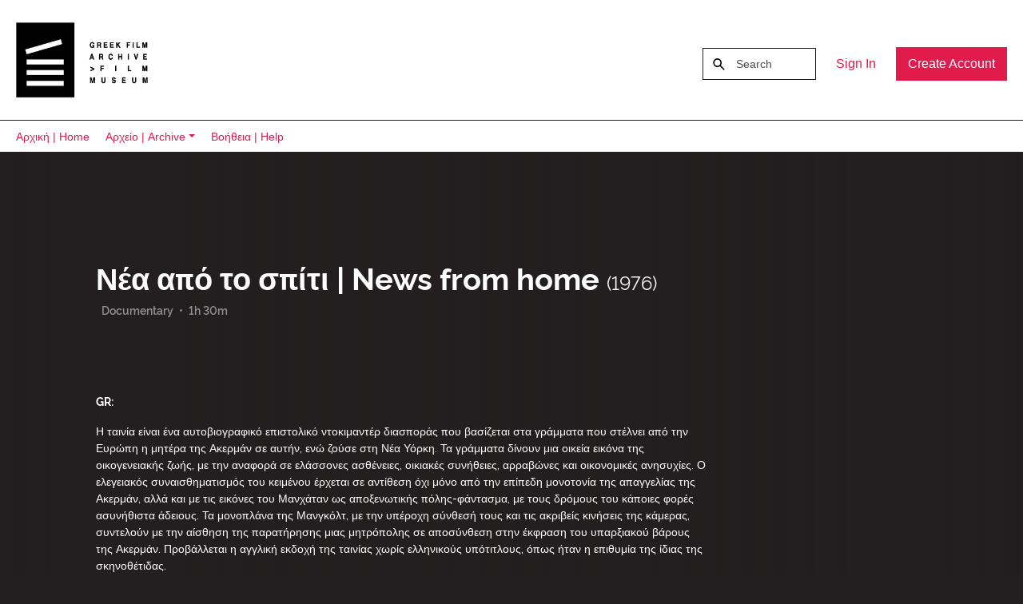

--- FILE ---
content_type: text/html; charset=utf-8
request_url: https://online.tainiothiki.gr/film/nea-apo-to-spiti-news-from-home/
body_size: 8020
content:


<!DOCTYPE html>
<html lang="en">
  <head>
    <meta charset="utf-8">
    <meta name="viewport" content="width=device-width, initial-scale=1, shrink-to-fit=no">
    <link rel="manifest" href="/manifest.json">
    <link rel="preload" href="/en_AU.all.json" as="fetch" crossorigin type="application/json">
    <link rel="preload" href="/classifications.all.json" as="fetch" crossorigin type="application/json">
    <!-- Kibble:0.17.8 -->
    <!-- Template:0.0.19 -->
    <link rel="stylesheet" href="//cdn.shift72.com/1.3/s72.ui.css">
    <link rel="stylesheet" href="//cdn.shift72.com/1.3/s72.transactional.css">
    <link rel="stylesheet" href="/styles/swiper.css">

    <link rel="stylesheet" href="https://cdn.rawgit.com/h-ibaldo/Raleway_Fixed_Numerals/master/css/rawline.css">
    <link rel="stylesheet" href="/styles/main.css">

    <link rel="shortcut icon" href="/favicon.ico" type="image/x-icon">
    <link rel="icon" href="/favicon.ico" type="image/x-icon">

    
  

  

  
    
  

  
  
  

  <title>Tainiothiki Online | Νέα από το σπίτι | News from home</title>
  <meta property="og:title" content="Tainiothiki Online | Νέα από το σπίτι | News from home">
  <meta property="twitter:title" content="Tainiothiki Online | Νέα από το σπίτι | News from home">

  <meta property="og:url" content="https://online.tainiothiki.gr/film/nea-apo-to-spiti-news-from-home/">

  
    <meta property="og:site_name" content="Tainiothiki Online">
  

  
  <meta property="og:image" content="/images/common/facebook-image.png">
  <meta property="twitter:image" content="/images/common/facebook-image.png">
  <meta property="twitter:card" content="summary_large_image">
  

  
    
      <meta property="og:type" content="video.movie">
    
  

  

  
    <meta name="description" content="News from home">
    <meta property="og:description" content="News from home">
    <meta property="twitter:description" content="News from home">
  

  
    <meta name="keywords" content="vod, on demand, ondemand, video, film, movie, rent, stream, tainiothiki, online, ταινιοθήκη, φεστιβάλ, film, festival, movies, films, tainiothikigr, tributes, film festival, κινηματογράφος, ταινίες, κινηματογράφος, αφιέρωμα, ταινία">
  

  



    <script src="https://cdnjs.cloudflare.com/polyfill/v3/polyfill.min.js?features=default,fetch" defer></script>
    <script src="//cdn.shift72.com/1.3/s72.core.js" defer></script>
    <script src="//cdn.shift72.com/1.3/s72.ui.js" defer></script>

    <script src="/scripts/main.js" defer></script>

    <script src="//cdn.shift72.com/1.3/s72.transactional.js" defer></script>
    <script src="https://js.stripe.com/v3/" defer></script>

    <script>
      window.addEventListener('DOMContentLoaded', function(){
        s72.cfg(function(){ return s72.i18n.load('en', '/en_AU.all.json'); });
        s72.boot({ config: {"ad_delivery":"internal","admin_image_root_path":"https://s72-public-assets-production.s3.amazonaws.com/2weg2","admin_item_limits":"true","admin_show_available_to_date":"true","admin_show_google_settings":"true","admin_show_stripe_options":"true","base_download_url":"https://indiereign180-a.akamaihd.net","base_url":"https://indiereign180-a.akamaihd.net","bg_image_path":"/posters-and-backdrops/1600x1100","carousel":"v2","carousel_image_path":"/posters-and-backdrops/1600x600","chromecast":"true","classification_image_path":"/posters-and-backdrops/170x70","concurrent_content_access_limit":"2","concurrent_streams_limit":"2","default_image_type":"landscape","detail_page":"v2","device_user_limit":"3","encoding_profile_hd":"screenplus_hd","encoding_profile_sd":"screenplus_sd","feature_ads":"true","feature_transactional":"true","geo_check_on_play":"true","google_analytics_id":"UA-158218897-2","google_tag_manager_id":"GTM-P3ZJDPT","header_image_path":"/posters-and-backdrops/1200x422","heartbeat_freq":"60","heartbeat_tolerance":"5","image_root_path":"https://d2gynsnnx1ixn5.cloudfront.net/2weg2","ingestion_manager_version":"3","landscape_poster_path":"/posters-and-backdrops/585x330","media_item_caption":"true","media_item_caption_genres_count":"3","perform_cc_country_check":"false","playback_disable_firefox":"false","player_allow_mobile_drm_content":"true","player_resume":"true","portrait_poster_path":"/posters-and-backdrops/282x422","rental_duration_minutes":"2880","rental_playback_duration_minutes":"1800","rental_redeem_period":"2","required_dob":"false","required_dob_and_gender":"false","required_gender":"false","search_disabled":"false","seo_site_keywords":"vod, on demand, ondemand, video, film, movie, rent, stream, tainiothiki, online, ταινιοθήκη, φεστιβάλ, film, festival, movies, films, tainiothikigr, tributes, film festival, κινηματογράφος, ταινίες, κινηματογράφος, αφιέρωμα, ταινία","seo_site_name":"Tainiothiki Online","seo_title_prefix":"Tainiothiki Online |","signup_dob":"false","signup_dob_and_gender":"false","signup_email_optin":"true","signup_gender":"false","storage_limit_GB":"2500","stripe_connect_account_id":"acct_1HL5GuFkpQDzoLzz","stripe_pk":"pk_live_qVDuCUeIMgaXqJ4jbW5M2cJN","upload":"true","user_analytics":"true","wishlist_enabled":"true"}, toggles: {"admin_add_external_pages":true,"admin_add_report_streams":true,"admin_bg_image":true,"admin_bundles":true,"admin_carousel_image":true,"admin_delete_meta":true,"admin_invite_admins":true,"admin_journal":true,"admin_page_images":true,"admin_recommendation_collections":true,"admin_report_activity":true,"admin_report_engagement":true,"admin_report_streamers":true,"admin_user_delete":true,"admin_user_devices":true,"classic_streams_disabled":true,"classifications_enabled":true,"kibble":true,"tax_settings":true,"uploader_v2":true,"use_new_license_server":true,"use_queued_email_sender":true,"user_invite":true} });
      });
    </script>

    <script type="text/javascript" src="/scripts/swiper.min.js"></script>
  </head>
  <body>
    <s72-cookie-consent></s72-cookie-consent>
    
  
  <!-- Google Tag Manager (noscript) -->
  <noscript><iframe src="https://www.googletagmanager.com/ns.html?id=GTM-P3ZJDPT" height="0" width="0" style="display:none;visibility:hidden"></iframe></noscript>
  <!-- End Google Tag Manager (noscript) -->
  


    
  
<div class="navigation" data-toggle="affix">
  <nav class="navbar navbar-expand-md navbar-dark">
      <a class="navbar-brand" href="/">Greek Film Archive</a>
      
      <button class="navbar-toggler" type="button" s72-collapse=".navbar-collapse" aria-controls="navbarsExampleDefault" aria-expanded="false" aria-label="Toggle navigation">
        <span class="icon-navbar-toggler"></span>
      </button>

      <div class="collapse navbar-collapse">
        <!-- added search bar here to collapse on 768px -->
      
        <form id="header-search" class="form-inline ml-md-auto" action="/search.html">
            <input class="form-control form-control-search" type="search" placeholder="Search" name="q" aria-label="Search">
            <button class="sr-only" type="submit">Submit search</button>
        </form>
      

        
          <ul class="mobile-nav d-md-none">
            
              
                <li class="nav-item ">
                  <a class="nav-link" href="/">Αρχική | Home</a>
                </li>
              
            
              
                <li class="nav-item title">Αρχείο | Archive</li>
                
                <li class="nav-item ">
                  <a class="nav-link" href="/collection/επόμενες-εκδηλώσεις-upcoming-events/">Επόμενες Εκδηλώσεις | Upcoming Events</a>
                </li>
                
                <li class="nav-item ">
                  <a class="nav-link" href="/collection/προηγούμενες-εκδηλώσεις-previous-events/">Προηγούμενες Εκδηλώσεις | Previous Events</a>
                </li>
                
              
            
              
                <li class="nav-item ">
                  <a class="nav-link" href="/page/help/">Βοήθεια | Help</a>
                </li>
              
            
          </ul>
        

        <div class="navbar-nav s72-hide">
        	
  <s72-user-anon class="user-anon">
    <a href="/signin.html" class="btn btn-signin">Sign In</a>
    
      <a href="/signup.html" class="btn btn-signup">Create Account</a>
    
  </s72-user-anon>

        	
  <s72-user-known>
    <s72-dropdown class="navbar-nav-user-nav">
      <div>
        <a href="#" class="s72-btn s72-dropdown-toggle">
          Signed in as <s72-username></s72-username>
        </a>
      </div>
      <ul class="s72-dropdown-menu s72-dropdown-menu-right">
        
        <li>
          <a class="s72-dropdown-item" href="/wishlist.html">My List</a>
        </li>
        

        
        <li>
          <a class="s72-dropdown-item" href="/library.html">My Library</a>
        </li>
        
        <li>
          <a class="s72-dropdown-item" href="/devices.html">My Devices</a>
        </li>
        <li>
          <a class="s72-dropdown-item" href="/account.html">My Account</a>
        </li>
        <li>
          <s72-sign-out class="s72-dropdown-item">Sign Out</s72-sign-out>
        </li>
      </ul>
    </s72-dropdown>
  </s72-user-known>

        </div>

      </div>
  </nav>

  
    <ul class="sub-nav">
      
        
          <li class="nav-item ">
            <a class="nav-link" href="/">Αρχική | Home</a>
          </li>
        
      
        
          <li class="nav-item">
            <s72-dropdown>
              <a class="s72-dropdown-toggle nav-link" href="#">Αρχείο | Archive</a>
              <div class="s72-dropdown-menu sub-nav-menu">
                
                  <a class="nav-link" href="/collection/επόμενες-εκδηλώσεις-upcoming-events/">Επόμενες Εκδηλώσεις | Upcoming Events</a>
                
                  <a class="nav-link" href="/collection/προηγούμενες-εκδηλώσεις-previous-events/">Προηγούμενες Εκδηλώσεις | Previous Events</a>
                
              </div>
            </s72-dropdown>
          </li>
        
      
        
          <li class="nav-item ">
            <a class="nav-link" href="/page/help/">Βοήθεια | Help</a>
          </li>
        
      
    </ul>
  

</div>



    
  <div class="page page-film meta-detail meta-detail-film">
    <div class="meta-detail-bg">
      <div class="right-gradient"></div>
      <s72-image src="https://d2gynsnnx1ixn5.cloudfront.net/2weg2/images/1600x1100/film/145357/a6dce19499bb730bde3558236812c56c.png" alt="" class="meta-detail-bg-img"></s72-image>
    </div>
    <div class="container">
      <div class="meta-detail-main">
        
        <div class="meta-detail-content">
          <h1>Νέα από το σπίτι | News from home <small>(1976)</small></h1>
          <div class="meta-detail-tagline-and-classification">
            <div class="meta-detail-tagline">
              
  <ul class="meta-item-tagline">

    

    
    <li class="meta-item-tagline-item meta-item-tagline-item-classification">
      <s72-classification-label data-slug="/film/145357" data-layout="tooltip"></s72-classification-label>
    </li>
    

    
      

        
        

        
          <li class="meta-item-tagline-item">Documentary</li>
        

        
          <li class="meta-item-tagline-divider">•</li>
        

      

      

    

    

      
        <li class="meta-item-tagline-item">1h 30m</li>
      

      
    

    

    

  <!--    -->

  </ul>

            </div>
          </div>

          <!-- null -->

          <div class="meta-detail-buttons">
            <s72-play-button data-slug="/film/145357" data-title="Νέα από το σπίτι | News from home"></s72-play-button>
            <s72-pricing-buttons data-slug="/film/145357" data-title="Νέα από το σπίτι | News from home"></s72-pricing-buttons>
          </div>
          
            <s72-availability-status data-slug="/film/145357"></s72-availability-status>
            <br>
          
          <s72-availability-label data-slug="/film/145357"></s72-availability-label>
          <div class="meta-detail-synopsis"><p><strong>GR:</strong></p>

<p>Η ταινία είναι ένα αυτοβιογραφικό επιστολικό ντοκιμαντέρ διασποράς που βασίζεται στα γράμματα που στέλνει από την Ευρώπη η μητέρα της Ακερμάν σε αυτήν, ενώ ζούσε στη Νέα Υόρκη. Τα γράμματα δίνουν μια οικεία εικόνα της οικογενειακής ζωής, με την αναφορά σε ελάσσονες ασθένειες, οικιακές συνήθειες, αρραβώνες και οικονομικές ανησυχίες. Ο ελεγειακός συναισθηματισμός του κειμένου έρχεται σε αντίθεση όχι μόνο από την επίπεδη μονοτονία της απαγγελίας της Ακερμάν, αλλά και με τις εικόνες του Μανχάταν ως αποξενωτικής πόλης-φάντασμα, με τους δρόμους του κάποιες φορές ασυνήθιστα άδειους. Τα μονοπλάνα της Μανγκόλτ, με την υπέροχη σύνθεσή τους και τις ακριβείς κινήσεις της κάμερας, συντελούν με την αίσθηση της παρατήρησης μιας μητρόπολης σε αποσύνθεση στην έκφραση του υπαρξιακού βάρους της Ακερμάν. Προβάλλεται η αγγλική εκδοχή της ταινίας χωρίς ελληνικούς υπότιτλους, όπως ήταν η επιθυμία της ίδιας της σκηνοθέτιδας.</p>

<p><strong>EN:</strong></p>

<p>The film is an autobiographical and epistolary diaspora documentary, based on letters sent from Europe by Akerman’s mother to her while she was living in New York. The letters give a familiar picture of
family life, with reference to minor illnesses, household habits, en-
gagements and financial worries. The text’s elegiac emotionalism is
counterpointed not only with the flat monotone of Akerman’s recitation, but also with the images of Manhattan as an alien ghost town, with its streets sometimes preternaturally empty. Mangolte’s long takes, with their magnificent composition and precise camera movements, contribute, with the sense of observing a decaying metropolis, to the expression of Akerman’s existential weight.</p>

<p><strong>Προσοχή, η συγκεκριμένη ταινία προβάλλεται χωρίς υπότιτλους | Please note, that this specific film is screened without subtitles</strong></p>

<p><a href="http://www.tainiothiki.gr/el/tainies/1216-nea-apo-to-spiti" rel="nofollow noopener" target="_blank">Περισσότερα | More</a></p>
</div>
          <div class="meta-detail-extras">
            
            <s72-userwishlist-button data-slug="/film/145357" class="btn-wishlist"></s72-userwishlist-button>
            
	<div class="social-media-buttons">
		<div class="social-media-buttons-title">
			<h5>Share</h5>
		</div>
		<div class="social-media-buttons-container">
			<a target="_blank" title="Share on Facebook" href="https://www.facebook.com/sharer/sharer.php?u=https%3A%2F%2Fonline.tainiothiki.gr%2Ffilm%2Fnea-apo-to-spiti-news-from-home%2F" class="btn btn-social btn-social-facebook"><i class="fa fa-facebook"></i></a>
			<a target="_blank" title="Tweet" href="https://twitter.com/intent/tweet?text=+https%3A%2F%2Fonline.tainiothiki.gr%2Ffilm%2Fnea-apo-to-spiti-news-from-home%2F" class="btn btn-social btn-social-twitter"><i class="fa fa-twitter"></i></a>
			<a target="_blank" title="Share on LinkedIn" href="https://www.linkedin.com/shareArticle?mini=true&url=https%3A%2F%2Fonline.tainiothiki.gr%2Ffilm%2Fnea-apo-to-spiti-news-from-home%2F&title=" class="btn btn-social btn-social-linkedin"><i class="fa fa-linkedin"></i></a>
		</div>
	</div>

          </div>
          <div class="meta-detail-cast">
          
            <p>
              
            </p>
          </div>
          <div class="meta-detail-crew d-flex">
            
              <div class="crew-member">
                <h4>Director</h4>
                <a href="/search.html?q=Chantal Akerman">Chantal Akerman</a>
              </div>
            
          </div>
          
          
          
        </div>
      </div>
    </div>

    
    <div class="page-collection recommendations-collection">
      <div class="swiper-wrapper-container">
        
          <div class="swiper-container" data-items-per-row="4" data-layout="landscape">
        
          <div class="swiper-title">
              <h3>You may also like</h3>
          </div>
          <div class="swiper-wrapper">
            
              <div class="swiper-slide">
                
	
  
  

  
  
  
  
  
    
  
  
  
  
  
  
  
  
  
  <a href="/bundle/paketo-me-to-phako-ton-gunaikon-through-womens-lens-bundle/" class="meta-item-link" target="">
    <div class="poster poster-landscape">
      <s72-availability-status data-slug="/bundle/3600"></s72-availability-status>
      <s72-availability-label data-slug="/bundle/3600"></s72-availability-label>
      <s72-image src="https://d2gynsnnx1ixn5.cloudfront.net/2weg2/images/585x330/bundle/3600/01346c93618ec89a318d362a13137c54.png" alt="Πακέτο: Με το φακό των γυναικών | Through women&#39;s lens bundle" class="poster-image poster-image-landscape" border="0"></s72-image>
      
        <div class="hover">
          <div class="content">

            

            <div class="buttons">
              <s72-play-button data-slug="/bundle/3600" title="Πακέτο: Με το φακό των γυναικών | Through women&#39;s lens bundle"></s72-play-button>
              <s72-pricing-buttons data-slug="/bundle/3600" class="pricing-buttons-fit" title="Πακέτο: Με το φακό των γυναικών | Through women&#39;s lens bundle"></s72-pricing-buttons>
            </div>
          </div>
          <p style="margin-bottom:15px;font-weight:600"class="btn-wishlist">View detail</p>
          <s72-userwishlist-button data-slug="/bundle/3600" class="btn-wishlist"></s72-userwishlist-button>
        </div>
      
    </div>
  </a>

  
    <div class="caption">
      <div class="title" title="Πακέτο: Με το φακό των γυναικών | Through women&#39;s lens bundle">Πακέτο: Με το φακό των γυναικών | Through women's lens bundle
        
      </div>
      
  <ul class="meta-item-tagline">

    

    

    
      

      

    

    

    
      <li class="meta-item-tagline-item">14 films</li>
    

    

  <!--    -->

  </ul>

    </div>
  

  


              </div>
            
              <div class="swiper-slide">
                
	
  
  

  
  
  
  
  
    
  
  
  
  
  
  
  
  
  
  <a href="/bundle/olumpia-mutilenaiou-oi-mikrou-mekous-olympia-mytilinaiou-shorts/" class="meta-item-link" target="">
    <div class="poster poster-landscape">
      <s72-availability-status data-slug="/bundle/3599"></s72-availability-status>
      <s72-availability-label data-slug="/bundle/3599"></s72-availability-label>
      <s72-image src="https://d2gynsnnx1ixn5.cloudfront.net/2weg2/images/585x330/bundle/3599/7a45f9178c967542c1e3574442c7110b.png" alt="Ολυμπία Μυτιληναίου: Οι μικρού μήκους | Olympia Mytilinaiou: Shorts" class="poster-image poster-image-landscape" border="0"></s72-image>
      
        <div class="hover">
          <div class="content">

            

            <div class="buttons">
              <s72-play-button data-slug="/bundle/3599" title="Ολυμπία Μυτιληναίου: Οι μικρού μήκους | Olympia Mytilinaiou: Shorts"></s72-play-button>
              <s72-pricing-buttons data-slug="/bundle/3599" class="pricing-buttons-fit" title="Ολυμπία Μυτιληναίου: Οι μικρού μήκους | Olympia Mytilinaiou: Shorts"></s72-pricing-buttons>
            </div>
          </div>
          <p style="margin-bottom:15px;font-weight:600"class="btn-wishlist">View detail</p>
          <s72-userwishlist-button data-slug="/bundle/3599" class="btn-wishlist"></s72-userwishlist-button>
        </div>
      
    </div>
  </a>

  
    <div class="caption">
      <div class="title" title="Ολυμπία Μυτιληναίου: Οι μικρού μήκους | Olympia Mytilinaiou: Shorts">Ολυμπία Μυτιληναίου: Οι μικρού μήκους | Olympia Mytilinaiou: Shorts
        
      </div>
      
  <ul class="meta-item-tagline">

    

    

    
      

      

    

    

    
      <li class="meta-item-tagline-item">8 films</li>
    

    

  <!--    -->

  </ul>

    </div>
  

  


              </div>
            
              <div class="swiper-slide">
                
	
  
  

  
  
  
  
  
    
  
  
  
  
  
  
  
  
  
  <a href="/film/bale-kreas-pano-sou-flesh-out/" class="meta-item-link" target="">
    <div class="poster poster-landscape">
      <s72-availability-status data-slug="/film/145353"></s72-availability-status>
      <s72-availability-label data-slug="/film/145353"></s72-availability-label>
      <s72-image src="https://d2gynsnnx1ixn5.cloudfront.net/2weg2/images/585x330/film/145353/35efdcfad99496317228fb1da876d40e.png" alt="Βάλε κρέας πάνω σου | Flesh out" class="poster-image poster-image-landscape" border="0"></s72-image>
      
        <div class="hover">
          <div class="content">

            

            <div class="buttons">
              <s72-play-button data-slug="/film/145353" title="Βάλε κρέας πάνω σου | Flesh out"></s72-play-button>
              <s72-pricing-buttons data-slug="/film/145353" class="pricing-buttons-fit" title="Βάλε κρέας πάνω σου | Flesh out"></s72-pricing-buttons>
            </div>
          </div>
          <p style="margin-bottom:15px;font-weight:600"class="btn-wishlist">View detail</p>
          <s72-userwishlist-button data-slug="/film/145353" class="btn-wishlist"></s72-userwishlist-button>
        </div>
      
    </div>
  </a>

  
    <div class="caption">
      <div class="title" title="Βάλε κρέας πάνω σου | Flesh out">Βάλε κρέας πάνω σου | Flesh out
        
          <small>(2019)</small>
        
      </div>
      
  <ul class="meta-item-tagline">

    

    

    
      

        
        

        
          <li class="meta-item-tagline-item">Fiction</li>
        

        
          <li class="meta-item-tagline-divider">•</li>
        

      

      

    

    

      
        <li class="meta-item-tagline-item">1h 34m</li>
      

      
    

    

    

  <!--    -->

  </ul>

    </div>
  

  


              </div>
            
              <div class="swiper-slide">
                
	
  
  

  
  
  
  
  
    
  
  
  
  
  
  
  
  
  
  <a href="/film/zoes-ton-perphormers-lives-of-performers/" class="meta-item-link" target="">
    <div class="poster poster-landscape">
      <s72-availability-status data-slug="/film/145355"></s72-availability-status>
      <s72-availability-label data-slug="/film/145355"></s72-availability-label>
      <s72-image src="https://d2gynsnnx1ixn5.cloudfront.net/2weg2/images/585x330/film/145355/6c0e65a5704f2259307bc9494c25cd2c.png" alt="Ζωές των περφόρμερς | Lives of performers" class="poster-image poster-image-landscape" border="0"></s72-image>
      
        <div class="hover">
          <div class="content">

            

            <div class="buttons">
              <s72-play-button data-slug="/film/145355" title="Ζωές των περφόρμερς | Lives of performers"></s72-play-button>
              <s72-pricing-buttons data-slug="/film/145355" class="pricing-buttons-fit" title="Ζωές των περφόρμερς | Lives of performers"></s72-pricing-buttons>
            </div>
          </div>
          <p style="margin-bottom:15px;font-weight:600"class="btn-wishlist">View detail</p>
          <s72-userwishlist-button data-slug="/film/145355" class="btn-wishlist"></s72-userwishlist-button>
        </div>
      
    </div>
  </a>

  
    <div class="caption">
      <div class="title" title="Ζωές των περφόρμερς | Lives of performers">Ζωές των περφόρμερς | Lives of performers
        
          <small>(1972)</small>
        
      </div>
      
  <ul class="meta-item-tagline">

    

    

    
      

        
        

        
          <li class="meta-item-tagline-item">Fiction</li>
        

        
          <li class="meta-item-tagline-divider">•</li>
        

      

      

    

    

      
        <li class="meta-item-tagline-item">1h 52m</li>
      

      
    

    

    

  <!--    -->

  </ul>

    </div>
  

  


              </div>
            
              <div class="swiper-slide">
                
	
  
  

  
  
  
  
  
    
  
  
  
  
  
  
  
  
  
  <a href="/film/to-domatio-the-room/" class="meta-item-link" target="">
    <div class="poster poster-landscape">
      <s72-availability-status data-slug="/film/145364"></s72-availability-status>
      <s72-availability-label data-slug="/film/145364"></s72-availability-label>
      <s72-image src="https://d2gynsnnx1ixn5.cloudfront.net/2weg2/images/585x330/film/145364/f9fe6821307c1632c214397acb53ef02.png" alt="Το δωμάτιο | The room" class="poster-image poster-image-landscape" border="0"></s72-image>
      
        <div class="hover">
          <div class="content">

            

            <div class="buttons">
              <s72-play-button data-slug="/film/145364" title="Το δωμάτιο | The room"></s72-play-button>
              <s72-pricing-buttons data-slug="/film/145364" class="pricing-buttons-fit" title="Το δωμάτιο | The room"></s72-pricing-buttons>
            </div>
          </div>
          <p style="margin-bottom:15px;font-weight:600"class="btn-wishlist">View detail</p>
          <s72-userwishlist-button data-slug="/film/145364" class="btn-wishlist"></s72-userwishlist-button>
        </div>
      
    </div>
  </a>

  
    <div class="caption">
      <div class="title" title="Το δωμάτιο | The room">Το δωμάτιο | The room
        
          <small>(1972)</small>
        
      </div>
      
  <ul class="meta-item-tagline">

    

    

    
      

        
        

        
          <li class="meta-item-tagline-item">Experimental</li>
        

        
          <li class="meta-item-tagline-divider">•</li>
        

      

      

    

    

      
        <li class="meta-item-tagline-item">11min</li>
      

      
    

    

    

  <!--    -->

  </ul>

    </div>
  

  


              </div>
            
              <div class="swiper-slide">
                
	
  
  

  
  
  
  
  
    
  
  
  
  
  
  
  
  
  
  <a href="/film/ethnikos-kepos-national-garden/" class="meta-item-link" target="">
    <div class="poster poster-landscape">
      <s72-availability-status data-slug="/film/145337"></s72-availability-status>
      <s72-availability-label data-slug="/film/145337"></s72-availability-label>
      <s72-image src="https://d2gynsnnx1ixn5.cloudfront.net/2weg2/images/585x330/film/145337/b10920e93e2b050d529415e06ad51eab.png" alt="Εθνικός κήπος | National garden" class="poster-image poster-image-landscape" border="0"></s72-image>
      
        <div class="hover">
          <div class="content">

            

            <div class="buttons">
              <s72-play-button data-slug="/film/145337" title="Εθνικός κήπος | National garden"></s72-play-button>
              <s72-pricing-buttons data-slug="/film/145337" class="pricing-buttons-fit" title="Εθνικός κήπος | National garden"></s72-pricing-buttons>
            </div>
          </div>
          <p style="margin-bottom:15px;font-weight:600"class="btn-wishlist">View detail</p>
          <s72-userwishlist-button data-slug="/film/145337" class="btn-wishlist"></s72-userwishlist-button>
        </div>
      
    </div>
  </a>

  
    <div class="caption">
      <div class="title" title="Εθνικός κήπος | National garden">Εθνικός κήπος | National garden
        
          <small>(2016)</small>
        
      </div>
      
  <ul class="meta-item-tagline">

    

    

    
      

        
        

        
          <li class="meta-item-tagline-item">Fiction</li>
        

        
          <li class="meta-item-tagline-divider">•</li>
        

      

      

    

    

      
        <li class="meta-item-tagline-item">15min</li>
      

      
    

    

    

  <!--    -->

  </ul>

    </div>
  

  


              </div>
            
              <div class="swiper-slide">
                
	
  
  

  
  
  
  
  
    
  
  
  
  
  
  
  
  
  
  <a href="/film/whack/" class="meta-item-link" target="">
    <div class="poster poster-landscape">
      <s72-availability-status data-slug="/film/145327"></s72-availability-status>
      <s72-availability-label data-slug="/film/145327"></s72-availability-label>
      <s72-image src="https://d2gynsnnx1ixn5.cloudfront.net/2weg2/images/585x330/film/145327/dccf2d3fac82032f58aa1965ad2d51fd.png" alt="Whack" class="poster-image poster-image-landscape" border="0"></s72-image>
      
        <div class="hover">
          <div class="content">

            

            <div class="buttons">
              <s72-play-button data-slug="/film/145327" title="Whack"></s72-play-button>
              <s72-pricing-buttons data-slug="/film/145327" class="pricing-buttons-fit" title="Whack"></s72-pricing-buttons>
            </div>
          </div>
          <p style="margin-bottom:15px;font-weight:600"class="btn-wishlist">View detail</p>
          <s72-userwishlist-button data-slug="/film/145327" class="btn-wishlist"></s72-userwishlist-button>
        </div>
      
    </div>
  </a>

  
    <div class="caption">
      <div class="title" title="Whack">Whack
        
          <small>(2015)</small>
        
      </div>
      
  <ul class="meta-item-tagline">

    

    

    
      

        
        

        
          <li class="meta-item-tagline-item">Fiction</li>
        

        
          <li class="meta-item-tagline-divider">•</li>
        

      

      

    

    

      
        <li class="meta-item-tagline-item">14min</li>
      

      
    

    

    

  <!--    -->

  </ul>

    </div>
  

  


              </div>
            
              <div class="swiper-slide">
                
	
  
  

  
  
  
  
  
    
  
  
  
  
  
  
  
  
  
  <a href="/film/khamam-hammam/" class="meta-item-link" target="">
    <div class="poster poster-landscape">
      <s72-availability-status data-slug="/film/145338"></s72-availability-status>
      <s72-availability-label data-slug="/film/145338"></s72-availability-label>
      <s72-image src="https://d2gynsnnx1ixn5.cloudfront.net/2weg2/images/585x330/film/145338/4d180f71fe50c6bcb81697d0a53bc929.png" alt="Χαμάμ | Hammam" class="poster-image poster-image-landscape" border="0"></s72-image>
      
        <div class="hover">
          <div class="content">

            

            <div class="buttons">
              <s72-play-button data-slug="/film/145338" title="Χαμάμ | Hammam"></s72-play-button>
              <s72-pricing-buttons data-slug="/film/145338" class="pricing-buttons-fit" title="Χαμάμ | Hammam"></s72-pricing-buttons>
            </div>
          </div>
          <p style="margin-bottom:15px;font-weight:600"class="btn-wishlist">View detail</p>
          <s72-userwishlist-button data-slug="/film/145338" class="btn-wishlist"></s72-userwishlist-button>
        </div>
      
    </div>
  </a>

  
    <div class="caption">
      <div class="title" title="Χαμάμ | Hammam">Χαμάμ | Hammam
        
          <small>(2020)</small>
        
      </div>
      
  <ul class="meta-item-tagline">

    

    

    
      

        
        

        
          <li class="meta-item-tagline-item">Fiction</li>
        

        
          <li class="meta-item-tagline-divider">•</li>
        

      

      

    

    

      
        <li class="meta-item-tagline-item">21min</li>
      

      
    

    

    

  <!--    -->

  </ul>

    </div>
  

  


              </div>
            
              <div class="swiper-slide">
                
	
  
  

  
  
  
  
  
    
  
  
  
  
  
  
  
  
  
  <a href="/film/stagnation/" class="meta-item-link" target="">
    <div class="poster poster-landscape">
      <s72-availability-status data-slug="/film/145339"></s72-availability-status>
      <s72-availability-label data-slug="/film/145339"></s72-availability-label>
      <s72-image src="https://d2gynsnnx1ixn5.cloudfront.net/2weg2/images/585x330/film/145339/319165a707470fccf67ad33812151474.png" alt="Stagnation" class="poster-image poster-image-landscape" border="0"></s72-image>
      
        <div class="hover">
          <div class="content">

            

            <div class="buttons">
              <s72-play-button data-slug="/film/145339" title="Stagnation"></s72-play-button>
              <s72-pricing-buttons data-slug="/film/145339" class="pricing-buttons-fit" title="Stagnation"></s72-pricing-buttons>
            </div>
          </div>
          <p style="margin-bottom:15px;font-weight:600"class="btn-wishlist">View detail</p>
          <s72-userwishlist-button data-slug="/film/145339" class="btn-wishlist"></s72-userwishlist-button>
        </div>
      
    </div>
  </a>

  
    <div class="caption">
      <div class="title" title="Stagnation">Stagnation
        
          <small>(2015)</small>
        
      </div>
      
  <ul class="meta-item-tagline">

    

    

    
      

        
        

        
          <li class="meta-item-tagline-item">Fiction</li>
        

        
          <li class="meta-item-tagline-divider">•</li>
        

      

      

    

    

      
        <li class="meta-item-tagline-item">15min</li>
      

      
    

    

    

  <!--    -->

  </ul>

    </div>
  

  


              </div>
            
              <div class="swiper-slide">
                
	
  
  

  
  
  
  
  
    
  
  
  
  
  
  
  
  
  
  <a href="/film/eutukhismenoi-prigkipes-happy-princes/" class="meta-item-link" target="">
    <div class="poster poster-landscape">
      <s72-availability-status data-slug="/film/145344"></s72-availability-status>
      <s72-availability-label data-slug="/film/145344"></s72-availability-label>
      <s72-image src="https://d2gynsnnx1ixn5.cloudfront.net/2weg2/images/585x330/film/145344/baa12978585c759092a5aa50f2958094.png" alt="Ευτυχισμένοι πρίγκιπες | Happy princes" class="poster-image poster-image-landscape" border="0"></s72-image>
      
        <div class="hover">
          <div class="content">

            

            <div class="buttons">
              <s72-play-button data-slug="/film/145344" title="Ευτυχισμένοι πρίγκιπες | Happy princes"></s72-play-button>
              <s72-pricing-buttons data-slug="/film/145344" class="pricing-buttons-fit" title="Ευτυχισμένοι πρίγκιπες | Happy princes"></s72-pricing-buttons>
            </div>
          </div>
          <p style="margin-bottom:15px;font-weight:600"class="btn-wishlist">View detail</p>
          <s72-userwishlist-button data-slug="/film/145344" class="btn-wishlist"></s72-userwishlist-button>
        </div>
      
    </div>
  </a>

  
    <div class="caption">
      <div class="title" title="Ευτυχισμένοι πρίγκιπες | Happy princes">Ευτυχισμένοι πρίγκιπες | Happy princes
        
          <small>(2018)</small>
        
      </div>
      
  <ul class="meta-item-tagline">

    

    

    
      

        
        

        
          <li class="meta-item-tagline-item">Documentary</li>
        

        
          <li class="meta-item-tagline-divider">•</li>
        

      

      

    

    

      
        <li class="meta-item-tagline-item">1h 22m</li>
      

      
    

    

    

  <!--    -->

  </ul>

    </div>
  

  


              </div>
            
              <div class="swiper-slide">
                
	
  
  

  
  
  
  
  
    
  
  
  
  
  
  
  
  
  
  <a href="/film/oi-legeonarioi-beau-travail/" class="meta-item-link" target="">
    <div class="poster poster-landscape">
      <s72-availability-status data-slug="/film/145365"></s72-availability-status>
      <s72-availability-label data-slug="/film/145365"></s72-availability-label>
      <s72-image src="https://d2gynsnnx1ixn5.cloudfront.net/2weg2/images/585x330/film/145365/82af0b82a7b3df2595e68cd3cac46e21.png" alt="Οι λεγεωνάριοι | Beau travail" class="poster-image poster-image-landscape" border="0"></s72-image>
      
        <div class="hover">
          <div class="content">

            

            <div class="buttons">
              <s72-play-button data-slug="/film/145365" title="Οι λεγεωνάριοι | Beau travail"></s72-play-button>
              <s72-pricing-buttons data-slug="/film/145365" class="pricing-buttons-fit" title="Οι λεγεωνάριοι | Beau travail"></s72-pricing-buttons>
            </div>
          </div>
          <p style="margin-bottom:15px;font-weight:600"class="btn-wishlist">View detail</p>
          <s72-userwishlist-button data-slug="/film/145365" class="btn-wishlist"></s72-userwishlist-button>
        </div>
      
    </div>
  </a>

  
    <div class="caption">
      <div class="title" title="Οι λεγεωνάριοι | Beau travail">Οι λεγεωνάριοι | Beau travail
        
          <small>(1999)</small>
        
      </div>
      
  <ul class="meta-item-tagline">

    

    

    
      

        
        

        
          <li class="meta-item-tagline-item">Fiction</li>
        

        
          <li class="meta-item-tagline-divider">•</li>
        

      

      

    

    

      
        <li class="meta-item-tagline-item">1h 33m</li>
      

      
    

    

    

  <!--    -->

  </ul>

    </div>
  

  


              </div>
            
              <div class="swiper-slide">
                
	
  
  

  
  
  
  
  
    
  
  
  
  
  
  
  
  
  
  <a href="/film/characther-olympia-mytilinaiou/" class="meta-item-link" target="">
    <div class="poster poster-landscape">
      <s72-availability-status data-slug="/film/128380"></s72-availability-status>
      <s72-availability-label data-slug="/film/128380"></s72-availability-label>
      <s72-image src="https://d2gynsnnx1ixn5.cloudfront.net/2weg2/images/585x330/film/128380/74ede55253cada463bd9988be8e87008.png" alt="CharactHer: Olympia Mytilinaiou" class="poster-image poster-image-landscape" border="0"></s72-image>
      
        <div class="hover">
          <div class="content">

            

            <div class="buttons">
              <s72-play-button data-slug="/film/128380" title="CharactHer: Olympia Mytilinaiou"></s72-play-button>
              <s72-pricing-buttons data-slug="/film/128380" class="pricing-buttons-fit" title="CharactHer: Olympia Mytilinaiou"></s72-pricing-buttons>
            </div>
          </div>
          <p style="margin-bottom:15px;font-weight:600"class="btn-wishlist">View detail</p>
          <s72-userwishlist-button data-slug="/film/128380" class="btn-wishlist"></s72-userwishlist-button>
        </div>
      
    </div>
  </a>

  
    <div class="caption">
      <div class="title" title="CharactHer: Olympia Mytilinaiou">CharactHer: Olympia Mytilinaiou
        
          <small>(2021)</small>
        
      </div>
      
  <ul class="meta-item-tagline">

    

    

    
      

        
        

        
          <li class="meta-item-tagline-item">Documentary</li>
        

        
          <li class="meta-item-tagline-divider">•</li>
        

      

      

    

    

      
        <li class="meta-item-tagline-item">3min</li>
      

      
    

    

    

  <!--    -->

  </ul>

    </div>
  

  


              </div>
            
              <div class="swiper-slide">
                
	
  
  

  
  
  
  
  
    
  
  
  
  
  
  
  
  
  
  <a href="/film/ola-ta-plasmata-tes-nukhtas-creatures-of-the-night/" class="meta-item-link" target="">
    <div class="poster poster-landscape">
      <s72-availability-status data-slug="/film/145320"></s72-availability-status>
      <s72-availability-label data-slug="/film/145320"></s72-availability-label>
      <s72-image src="https://d2gynsnnx1ixn5.cloudfront.net/2weg2/images/585x330/film/145320/af849f4c72e57bc43d2063bde8a6f36d.png" alt="Όλα τα πλάσματα της νύχτας | Creatures of the night" class="poster-image poster-image-landscape" border="0"></s72-image>
      
        <div class="hover">
          <div class="content">

            

            <div class="buttons">
              <s72-play-button data-slug="/film/145320" title="Όλα τα πλάσματα της νύχτας | Creatures of the night"></s72-play-button>
              <s72-pricing-buttons data-slug="/film/145320" class="pricing-buttons-fit" title="Όλα τα πλάσματα της νύχτας | Creatures of the night"></s72-pricing-buttons>
            </div>
          </div>
          <p style="margin-bottom:15px;font-weight:600"class="btn-wishlist">View detail</p>
          <s72-userwishlist-button data-slug="/film/145320" class="btn-wishlist"></s72-userwishlist-button>
        </div>
      
    </div>
  </a>

  
    <div class="caption">
      <div class="title" title="Όλα τα πλάσματα της νύχτας | Creatures of the night">Όλα τα πλάσματα της νύχτας | Creatures of the night
        
          <small>(2021)</small>
        
      </div>
      
  <ul class="meta-item-tagline">

    

    

    
      

        
        

        
          <li class="meta-item-tagline-item">Fiction</li>
        

        
          <li class="meta-item-tagline-divider">•</li>
        

      

      

    

    

      
        <li class="meta-item-tagline-item">16min</li>
      

      
    

    

    

  <!--    -->

  </ul>

    </div>
  

  


              </div>
            
              <div class="swiper-slide">
                
	
  
  

  
  
  
  
  
    
  
  
  
  
  
  
  
  
  
  <a href="/film/goads-2/" class="meta-item-link" target="">
    <div class="poster poster-landscape">
      <s72-availability-status data-slug="/film/145322"></s72-availability-status>
      <s72-availability-label data-slug="/film/145322"></s72-availability-label>
      <s72-image src="https://d2gynsnnx1ixn5.cloudfront.net/2weg2/images/585x330/film/145322/81e401008b86a1fabcf0aa02c02a5269.png" alt="GOADS" class="poster-image poster-image-landscape" border="0"></s72-image>
      
        <div class="hover">
          <div class="content">

            

            <div class="buttons">
              <s72-play-button data-slug="/film/145322" title="GOADS"></s72-play-button>
              <s72-pricing-buttons data-slug="/film/145322" class="pricing-buttons-fit" title="GOADS"></s72-pricing-buttons>
            </div>
          </div>
          <p style="margin-bottom:15px;font-weight:600"class="btn-wishlist">View detail</p>
          <s72-userwishlist-button data-slug="/film/145322" class="btn-wishlist"></s72-userwishlist-button>
        </div>
      
    </div>
  </a>

  
    <div class="caption">
      <div class="title" title="GOADS">GOADS
        
          <small>(2020)</small>
        
      </div>
      
  <ul class="meta-item-tagline">

    

    

    
      

        
        

        
          <li class="meta-item-tagline-item">Fiction</li>
        

        
          <li class="meta-item-tagline-divider">•</li>
        

      

      

    

    

      
        <li class="meta-item-tagline-item">14min</li>
      

      
    

    

    

  <!--    -->

  </ul>

    </div>
  

  


              </div>
            
              <div class="swiper-slide">
                
	
  
  

  
  
  
  
  
    
  
  
  
  
  
  
  
  
  
  <a href="/film/happy-moments/" class="meta-item-link" target="">
    <div class="poster poster-landscape">
      <s72-availability-status data-slug="/film/145328"></s72-availability-status>
      <s72-availability-label data-slug="/film/145328"></s72-availability-label>
      <s72-image src="https://d2gynsnnx1ixn5.cloudfront.net/2weg2/images/585x330/film/145328/f5e64c22ee5c9814c45714f225248c98.png" alt="Happy moments" class="poster-image poster-image-landscape" border="0"></s72-image>
      
        <div class="hover">
          <div class="content">

            

            <div class="buttons">
              <s72-play-button data-slug="/film/145328" title="Happy moments"></s72-play-button>
              <s72-pricing-buttons data-slug="/film/145328" class="pricing-buttons-fit" title="Happy moments"></s72-pricing-buttons>
            </div>
          </div>
          <p style="margin-bottom:15px;font-weight:600"class="btn-wishlist">View detail</p>
          <s72-userwishlist-button data-slug="/film/145328" class="btn-wishlist"></s72-userwishlist-button>
        </div>
      
    </div>
  </a>

  
    <div class="caption">
      <div class="title" title="Happy moments">Happy moments
        
          <small>(2019)</small>
        
      </div>
      
  <ul class="meta-item-tagline">

    

    

    
      

        
        

        
          <li class="meta-item-tagline-item">Fiction</li>
        

        
          <li class="meta-item-tagline-divider">•</li>
        

      

      

    

    

      
        <li class="meta-item-tagline-item">14min</li>
      

      
    

    

    

  <!--    -->

  </ul>

    </div>
  

  


              </div>
            
          </div>
        </div>
        <div class="swiper-button-prev swiper-button-white"></div>
        <div class="swiper-button-next swiper-button-white"></div>
      </div>
    </div>
    
  </div>


    

<div class="sponsors">
    <img src="/images/common/sponsor.png" class="sponsor img-fluid" />
</div>

<footer>
    <a href="/" class="footer-brand">
        Greek Film Archive
    </a>
    <div class="footer-nav">
        
        <ul class="nav">
            
            <li class="nav-item ">
                <a class="nav-link" href="/page/help/">Help</a>
            
            <li class="nav-item ">
                <a class="nav-link" href="/page/terms-and-conditions/">Terms &amp; Conditions</a>
            
            <li class="nav-item ">
                <a class="nav-link" href="/page/privacy/">Privacy Policy</a>
            
        </ul>
        
        <p class="copyright-statement">
            &copy; Greek Film Archive. All rights reserved. No part of this site may be reproduced without our written permission.
        </p>
    </div>
    <div class="powered-by">
    <a href="https://www.shift72.com" target="_blank" class="footer-screenplus-powered-by">
      Powered by Shift72
    </a>
    <div class="footer-festivalscope">
        <span class="footer-festivalscope-label">In partnership with</span>
        <a href="http://www.festivalscope.com/" target="_blank">
        <img src="/images/common/festival-scope.png" class="footer-festivalscope-logo" title="Festival Scope"/></a>
    </div>
</div>
</footer>


    
  <!-- Google integration scripts -->
  <script>
    function loadGoogleTagManager() {
      (function(w,d,s,l,i){w[l]=w[l]||[];w[l].push({'gtm.start':
      new Date().getTime(),event:'gtm.js'});var f=d.getElementsByTagName(s)[0],
      j=d.createElement(s),dl=l!='dataLayer'?'&l='+l:'';j.async=true;j.src=
      'https://www.googletagmanager.com/gtm.js?id='+i+dl;f.parentNode.insertBefore(j,f);
      })(window,document,'script','dataLayer','GTM-P3ZJDPT')
    }


    function loadGoogleAnalytics() {
      (function(i,s,o,g,r,a,m){i['GoogleAnalyticsObject']=r;i[r]=i[r]||function(){
      (i[r].q=i[r].q||[]).push(arguments)},i[r].l=1*new Date();a=s.createElement(o),
      m=s.getElementsByTagName(o)[0];a.async=1;a.src=g;m.parentNode.insertBefore(a,m)
      })(window,document,'script','https://www.google-analytics.com/analytics.js','ga');

      ga('create', 'UA-158218897-2', 'auto');
      ga('require', 'ecommerce');
      ga('send', 'pageview');
    }

    // Only load Google Tag Manager if a/ the frontend cookie consent isn't required or b/ they've agreed to the cookie consent
    var googleTagManagerEnabled = true;
    var googleAnalyticsEnabled = true;

    var cookieConsentRequired = false;

    document.addEventListener('s72loaded', function(event) {
      if(!cookieConsentRequired || event.detail.app.hasCookieConsent()) {
        if(googleTagManagerEnabled) { loadGoogleTagManager(); }
        if(googleAnalyticsEnabled) {  loadGoogleAnalytics(); }
      }
      else {
        // Listen for an 'accept' of the cookie consent, in which case load google tag manager
        event.detail.app.messagebus.subscribe('cookie-consent-set', function(event) {
          if(googleTagManagerEnabled) { loadGoogleTagManager(); }
          if(googleAnalyticsEnabled) {  loadGoogleAnalytics(); }
        });
      }
    });
  </script>
  <!-- End Google integration scripts -->

  </body>
</html>


--- FILE ---
content_type: text/css
request_url: https://cdn.shift72.com/1.3/s72.ui.css
body_size: 2800
content:
s72-slider,s72-userwishlist[mode=slider]{display:block;position:relative}.s72-slider-fluid{position:relative;overflow-x:scroll;margin-bottom:-20px;padding-bottom:20px;scrollbar-width:none}.s72-slider-fluid .s72-slider-container-container{position:static;overflow-y:visible}.s72-slider-fluid .s72-slider-container{overflow-x:visible;position:static;margin-bottom:0px;padding-bottom:0px}.s72-slider-fluid .s72-slider-control.left,.s72-slider-fluid .left.s72-carousel-control{left:5px}.s72-slider-fluid .s72-slider-control.right,.s72-slider-fluid .right.s72-carousel-control{right:5px}.s72-slider-fluid::-webkit-scrollbar{display:none}.s72-slider-container::-webkit-scrollbar{display:none}.s72-slider-container-container{overflow-y:hidden}.s72-slider-container{position:relative;overflow-x:scroll;margin-bottom:-20px;padding-bottom:20px}.s72-slider-item-wrapper{position:relative;left:0px;transition:left .4s ease-out;margin-left:-15px;margin-right:-15px;min-height:1px}.s72-slider-item-wrapper::after{content:"";display:block;clear:both}.s72-slider-item{float:left}.s72-slider-control,.s72-carousel-control{position:absolute;top:50%;margin-top:-50px;left:-23px;width:18px;height:50px;font-size:50px;background:rgba(0,0,0,0);z-index:2;cursor:pointer}.s72-slider-control.right,.right.s72-carousel-control{right:-23px;left:auto}.s72-slider-item-1{width:1140px}.s72-slider-item-2{width:570px}.s72-slider-item-3{width:380px}.s72-slider-item-4{width:285px}.s72-slider-item-5{width:228px}.s72-slider-item-6{width:190px}.s72-slider-item-7{width:163px}.s72-slider-item-8{width:143px}.s72-slider-item-9{width:127px}.s72-slider-item-10{width:114px}.s72-slider-item-image{max-width:100%}.carousel,s72-carousel{position:relative;display:block}.s72-carousel-slides{position:relative;width:100%;overflow:hidden}.s72-carousel-item{position:absolute;top:0;left:0;height:100%;width:100%;display:none;opacity:0;z-index:1;transition:opacity .7s linear}.s72-carousel-item.in{display:block}.s72-carousel-item.out{display:block;z-index:5}.s72-carousel-item.current{opacity:1;display:block}.s72-carousel-item .meta-item{height:100%}.s72-carousel-item-image{width:100%}.s72-carousel-pagination{z-index:6}.s72-modal-open{overflow:hidden}.s72-modal-container{position:absolute;top:0;right:0;bottom:0;left:0}.s72-modal{position:fixed;top:0;right:0;bottom:0;left:0;z-index:1050;display:block;overflow-x:hidden;overflow-y:auto;outline:0}.s72-modal-dialog{position:relative;width:auto;margin:.5rem;pointer-events:none}@media(max-width: 576px){.s72-modal-closable .s72-modal-dialog{margin-top:3.75rem}}.s72-modal-content{position:relative;display:flex;flex-direction:column;width:100%;pointer-events:auto;background-color:#fff;background-clip:padding-box;border:1px solid rgba(0,0,0,.2);border-radius:.3rem;box-shadow:0 .25rem .5rem rgba(0,0,0,.5);outline:0;overflow:hidden;padding:1.25rem}.s72-modal-backdrop{position:fixed;top:0;right:0;bottom:0;left:0;z-index:1040;background-color:#000;opacity:.5}.s72-modal-backdrop.fade{opacity:0}@media(min-width: 576px){.s72-modal-dialog{max-width:500px;margin:1.75rem auto}.s72-modal-content{box-shadow:0 .5rem 1rem rgba(0,0,0,.5)}.s72-modal-sm .s72-modal-dialog{max-width:300px}}@media(min-width: 992px){.s72-modal-lg .s72-modal-dialog{max-width:800px}}.s72-btn.s72-btn-modal-close{font-size:2rem;padding:0 1rem;position:fixed;top:.2rem;right:.2rem;color:#fff;opacity:1;z-index:1060;background-color:rgba(0,0,0,0);text-shadow:0 1px 0 #000,0 0 2rem #000}.s72-modal-header{display:flex;align-items:flex-start;justify-content:space-between;border-bottom:1px solid #e9ecef;border-top-right-radius:.3rem;border-top-left-radius:.3rem;padding-bottom:1rem}.s72-modal-title{margin-bottom:0;line-height:1.5}.s72-modal-body{position:relative;flex:1 1 auto;padding-top:.625rem}.s72-modal-footer{border-top:1px solid #e9ecef;padding-top:1rem}.s72-modal-footer .s72-buttons{text-align:right}.s72-player video{width:100%;height:100%}s72-player,s72-modal-player{display:inline-block}.s72-player.s72-modal .s72-modal-content{height:310px;background-color:#000}@media(min-width: 992px){.s72-player.s72-modal .s72-modal-content{height:500px}}.s72-btn-play>*{vertical-align:middle}s72-play-button{display:none}s72-play-button.s72-show{display:block}s72-play-icon{display:inline-block}.s72-icon-play{height:32px;width:32px}.s72-icon-play circle{stroke:#fff;stroke-width:1px;fill:rgba(0,0,0,.5)}.s72-icon-play path{stroke:#fff;fill:#fff;stroke-linejoin:round}.s72-dropup,.s72-dropdown,s72-dropdown,s72-dropup{position:relative;display:block}.s72-dropdown-toggle::after{display:inline-block;width:0;height:0;margin-left:.255em;vertical-align:.255em;content:"";border-top:.3em solid;border-right:.3em solid rgba(0,0,0,0);border-left:.3em solid rgba(0,0,0,0)}.s72-dropdown-toggle:empty::after{margin-left:0}.s72-dropdown-menu{position:absolute;top:100%;left:0;z-index:1000;min-width:10rem;padding:.5rem 0;margin:.125rem 0 0;font-size:1rem;color:#212529;text-align:left;list-style:none;background-color:#fff;background-clip:padding-box;border:1px solid rgba(0,0,0,.15);display:none}.s72-dropdown-menu.show{display:block}.s72-dropdown-menu-right{right:0;left:auto}.availability-label,.availability-status{display:block}s72-can-be-watched,s72-can-be-watched-now,s72-cant-be-watched{display:none}s72-user-anon,s72-user-known{display:none}s72-username{display:inline-block}s72-sign-out{display:inline-block;cursor:pointer}s72-signin-form,s72-signup-form,s72-forgotpassword-form,s72-resetpassword-form{display:block}s72-playback-progress{display:none;width:100%;position:absolute;z-index:5;bottom:0}s72-playback-progress.s72-show{display:block}.s72-playback-progress,.s72-playback-progress-bar{position:relative;top:0;left:0;height:4px;width:100%}.s72-playback-progress{z-index:6;background-color:#333}.s72-playback-progress-bar{z-index:7;width:0%;background-color:#fff}.s72-tooltip{position:absolute;z-index:1070;display:block;margin:0;font-size:.8rem;border-radius:.3rem;word-wrap:break-word;opacity:0}.s72-tooltip.s72-show{opacity:1}.s72-tooltip .s72-tooltip-arrow{position:absolute;display:block;width:.8rem;height:.4rem}.s72-tooltip .s72-tooltip-arrow::before{position:absolute;content:"";border-color:rgba(0,0,0,0);border-style:solid}.s72-tooltip-parent{cursor:pointer}.s72-tooltip{padding:.4rem 0;z-index:1030}.s72-tooltip-top .s72-tooltip-arrow{bottom:1px}.s72-tooltip-top .s72-tooltip-arrow::before{border-width:.4rem .4rem 0;border-top-color:#000}.s72-tooltip-bottom .s72-tooltip-arrow{top:1px}.s72-tooltip-bottom .s72-tooltip-arrow::before{border-bottom-color:#000;border-width:0 .4rem .4rem}.s72-tooltip-inner{max-width:200px;padding:.25rem .5rem;color:#fff;text-align:center;background-color:#000;border-radius:.3rem}s72-classification-label{display:inline-block}s72-classification-label:empty{display:none}.s72-classification-label{border:2px solid #212529;border-radius:.3rem;padding:.25em .4em}s72-cookie-consent{display:block}.s72-cookie-consent{width:100%;position:fixed;z-index:99;background-color:#fff;color:#000;display:flex;align-items:center}.s72-cookie-consent-buttons{margin-left:auto}.s72-icon-cookie-consent{padding-right:20px}.s72-btn-cookie-consent{color:#000}s72-donate-button:not(:empty){position:fixed;bottom:20px;right:20px;height:60px;line-height:60px;z-index:8;will-change:width;transition:width .5s ease-out;white-space:nowrap !important}s72-donate-button:not(:empty) :hover{background-color:var(--secondary, #4cd3dd)}s72-donate-button:not(:empty):not(:hover):not(:focus-within):not(.grow){width:60px !important}s72-donate-button:not(:empty) a{border-radius:999px;color:var(--body-color, #ffffff);background-color:var(--primary, #35a0a8);overflow:hidden;padding:0 20px;text-decoration:none !important;display:block}s72-donate-button:not(:empty) a.bottom{margin-top:-60px}s72-donate-button:not(:empty) a:not(.invisible){will-change:margin-top,background-color;transition:margin-top .1s,background-color .15s}s72-donate-button:not(:empty) svg{margin-right:20px}s72-donate-button:not(:empty) svg g{fill:var(--body-color, #ffffff)}@media(hover: none){s72-donate-button:not(:empty){width:60px !important}}s72-element-switcher{position:relative;display:block;margin-bottom:30px}s72-element-switcher:not(.invisible){transition:height .5s ease}s72-element-switcher .s72-toggle{position:absolute;bottom:-30px;background:none;color:inherit;border:none;padding:0}s72-show-hide-switcher{position:relative}s72-show-hide-switcher .s72-toggle{position:absolute;top:20px;right:-2px;background:none;color:inherit;border:none;padding:0;font-size:23px;line-height:0}s72-search-bar .navbar-nav-search{align-items:center;display:flex;margin-right:20px;position:relative;width:24px}@media(min-width: 992px){s72-search-bar .navbar-nav-search{height:44px;margin-right:0;position:relative;right:0;top:0;transition:all .25s ease-out;width:36px}}s72-search-bar .navbar-nav-search .form-control-search{transition:none;color:rgba(0,0,0,0);background-color:rgba(0,0,0,0);border:none;box-shadow:none;height:44px}s72-search-bar .navbar-nav-search .form-control-search.input-show{color:var(--body-color, #ffffff);margin:0 20px}@media(min-width: 992px){s72-search-bar .navbar-nav-search .form-control-search.input-show{margin:0}}s72-search-bar .navbar-nav-search .form-control-search.input-show:-webkit-autofill:hover,s72-search-bar .navbar-nav-search .form-control-search.input-show:-webkit-autofill:focus{caret-color:var(--body-color, #ffffff);-webkit-text-fill-color:var(--body-color, #ffffff) !important}s72-search-bar .navbar-nav-search .form-control-search::placeholder{color:var(--body-color-hover, rgb(204, 204, 204));opacity:0;transition:.25s ease-out}@media(min-width: 992px){s72-search-bar .navbar-nav-search .form-control-search::placeholder{transition:none}}s72-search-bar .navbar-nav-search .form-control-search:-webkit-autofill,s72-search-bar .navbar-nav-search .form-control-search:-webkit-autofill::first-line,s72-search-bar .navbar-nav-search .form-control-search:-webkit-autofill:hover,s72-search-bar .navbar-nav-search .form-control-search:-webkit-autofill:focus{box-shadow:0 0 0 1000px rgba(0,0,0,0) inset;transition:background-color 5000s ease-in-out 0s;-webkit-text-fill-color:rgba(0,0,0,0) !important}s72-search-bar .navbar-nav-search .form-control-search :input-placeholder{opacity:1}s72-search-bar .navbar-nav-search .btn-search-open{background-color:rgba(0,0,0,0);border:0;height:100%;position:absolute;width:36px}@media(min-width: 992px){s72-search-bar .navbar-nav-search .btn-search-open:hover:not([disabled]) i{color:var(--body-color-hover, rgb(204, 204, 204))}}s72-search-bar .navbar-nav-search .btn-search-open:active,s72-search-bar .navbar-nav-search .btn-search-open:focus{outline:none}s72-search-bar .navbar-nav-search .btn-search-open:focus-visible{outline:1px dotted var(--body-color, #ffffff);outline:5px auto -webkit-focus-ring-color}s72-search-bar .navbar-nav-search .search-icon{color:var(--body-color, #ffffff);font-size:24px;left:5px;pointer-events:none;position:absolute;top:50%;transform:translateY(-50%)}s72-search-bar .navbar-nav-search .btn-search-close{background:rgba(0,0,0,0);border:0;color:var(--body-color, #ffffff);font-size:24px;line-height:0;opacity:0;pointer-events:none;position:absolute;right:10px;top:50%;transform:translateY(-50%);padding-left:2px;padding-right:2px}@media(min-width: 992px){s72-search-bar .navbar-nav-search .btn-search-close{right:5px}}s72-search-bar .navbar-nav-search .btn-search-close:hover,s72-search-bar .navbar-nav-search .btn-search-close:focus,s72-search-bar .navbar-nav-search .btn-search-close:active{color:var(--body-color-hover, rgb(204, 204, 204))}s72-search-bar .navbar-nav-search.search-show{background-color:var(--navbar-search-background-color, rgb(25, 25, 25));height:70px;margin:0;position:absolute;right:0;top:0;width:100%;z-index:12}@media(min-width: 992px){s72-search-bar .navbar-nav-search.search-show{background-color:rgba(0,0,0,0);height:44px;position:relative;width:200px}}@media(max-width: 991px){s72-search-bar .navbar-nav-search.search-show .btn-search-open{left:20px}}s72-search-bar .navbar-nav-search.search-show .btn-search-close{opacity:1;pointer-events:auto}s72-search-bar .navbar-nav-search.search-show .form-control-search{border-bottom:1px solid var(--primary);box-shadow:none;padding-left:32px;padding-right:32px}s72-search-bar .navbar-nav-search.search-show .form-control-search::placeholder{opacity:1}s72-search-bar .form-control-search::-ms-clear,s72-search-bar .form-control-search::-ms-reveal{display:none;height:0;width:0}s72-search-bar .form-control-search::-webkit-search-decoration,s72-search-bar .form-control-search::-webkit-search-cancel-button,s72-search-bar .form-control-search::-webkit-search-results-button,s72-search-bar .form-control-search::-webkit-search-results-decoration{display:none}a.s72-btn.disabled,fieldset[disabled] a.s72-btn{pointer-events:none}s72-image{display:inline-block}s72-searchresults{display:block}.s72-error-message{display:block}.s72-hidden,.s72-hide,s72-before,s72-after{display:none}.s72-show,.s72-shown{display:inherit}.s72-show-inline,.s72-shown-inline{display:inline}.s72-show-block,.s72-shown-block{display:block}.s72-show-inline-block,.s72-shown-inline-block{display:inline-block}.s72-show-flex,.s72-shown-flex{display:flex}.s72-show-inline-flex,.s72-shown-inline-flex{display:inline-flex}.s72-has-error .s72-form-errors{display:block}.s72-confirmation-panel{opacity:0;transition:opacity .2s cubic-bezier(0.02, 0.01, 0.47, 1);display:none}.s72-confirmation-panel.show{display:block}.fader{opacity:0;transition:opacity .2s cubic-bezier(0.02, 0.01, 0.47, 1)}.fading-in{opacity:1}.faded-in{opacity:1;display:block}


--- FILE ---
content_type: text/plain
request_url: https://www.google-analytics.com/j/collect?v=1&_v=j102&a=1125549015&t=pageview&_s=1&dl=https%3A%2F%2Fonline.tainiothiki.gr%2Ffilm%2Fnea-apo-to-spiti-news-from-home%2F&ul=en-us%40posix&dt=Tainiothiki%20Online%20%7C%20%CE%9D%CE%AD%CE%B1%20%CE%B1%CF%80%CF%8C%20%CF%84%CE%BF%20%CF%83%CF%80%CE%AF%CF%84%CE%B9%20%7C%20News%20from%20home&sr=1280x720&vp=1280x720&_u=KGBAAEIRAAAAACAAI~&jid=71516496&gjid=1426699395&cid=1957632739.1769064895&tid=UA-158218897-2&_gid=1544884120.1769064895&_r=1&_slc=1&z=417815411
body_size: -452
content:
2,cG-NBK20P5GDG